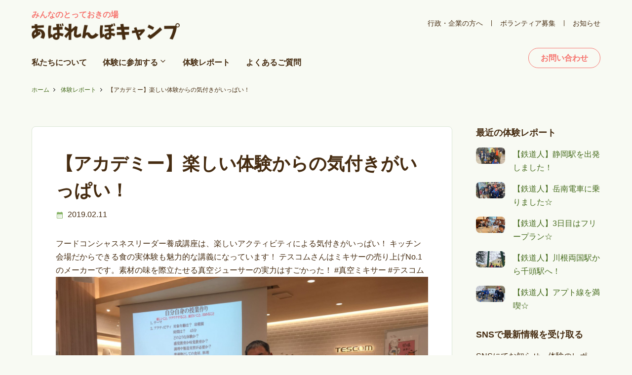

--- FILE ---
content_type: text/html; charset=UTF-8
request_url: https://www.abarenbo-camp.com/%E3%80%90%E3%82%A2%E3%82%AB%E3%83%87%E3%83%9F%E3%83%BC%E3%80%91%E6%A5%BD%E3%81%97%E3%81%84%E4%BD%93%E9%A8%93%E3%81%8B%E3%82%89%E3%81%AE%E6%B0%97%E4%BB%98%E3%81%8D%E3%81%8C%E3%81%84%E3%81%A3%E3%81%B1/
body_size: 11022
content:
<!DOCTYPE html>
<html lang="ja">
<head>
  <meta charset="UTF-8">
 <title>【アカデミー】楽しい体験からの気付きがいっぱい！ | あばれんぼキャンプ　子どものアウトドア・自然体験</title>
  <meta name="viewport" content="width=device-width, initial-scale=1.0">
  <meta name="format-detection" content="telephone=no">
<link rel="stylesheet" type="text/css" media="all" href="https://www.abarenbo-camp.com/wordpress/wp-content/themes/abarenbo-camp/style.css" />
<!-- WordPressのjQueryを読み込ませない -->
<!-- Google tag (gtag.js) --> <script async src="https://www.googletagmanager.com/gtag/js?id=AW-1005049343"></script> <script> window.dataLayer = window.dataLayer || []; function gtag(){dataLayer.push(arguments);} gtag('js', new Date()); gtag('config', 'AW-1005049343'); </script>
<!-- Event snippet for メール申込送信完了 conversion page -->
<script>
if(window.location.href.includes('abarenbo-camp.com/thankyou-contact/')){
gtag('event', 'conversion', {'send_to': 'AW-1005049343/OXcmCMLhjKQaEP-rn98D'});
}
</script>	
<meta name='robots' content='index, follow, max-image-preview:large, max-snippet:-1, max-video-preview:-1' />

	<!-- This site is optimized with the Yoast SEO plugin v25.8 - https://yoast.com/wordpress/plugins/seo/ -->
	<link rel="canonical" href="https://www.abarenbo-camp.com/【アカデミー】楽しい体験からの気付きがいっぱ/" />
	<meta property="og:locale" content="ja_JP" />
	<meta property="og:type" content="article" />
	<meta property="og:title" content="【アカデミー】楽しい体験からの気付きがいっぱい！ | あばれんぼキャンプ　子どものアウトドア・自然体験" />
	<meta property="og:description" content="フードコンシャスネスリーダー養成講座は、楽しいアクティビティによる気付きがいっぱい！ キッチン会場だからできる食の実体験も魅力的な講義になっています！ テスコムさんはミキサーの売り上げNo.1のメーカーです。素材の味を際 [&hellip;]" />
	<meta property="og:url" content="https://www.abarenbo-camp.com/【アカデミー】楽しい体験からの気付きがいっぱ/" />
	<meta property="og:site_name" content="あばれんぼキャンプ　子どものアウトドア・自然体験" />
	<meta property="article:published_time" content="2019-02-11T06:34:09+00:00" />
	<meta property="og:image" content="https://www.abarenbo-camp.com/wordpress/wp-content/uploads/img_2700-1.jpg" />
	<meta name="author" content="abarenbo-camp" />
	<meta name="twitter:card" content="summary_large_image" />
	<meta name="twitter:label1" content="執筆者" />
	<meta name="twitter:data1" content="abarenbo-camp" />
	<script type="application/ld+json" class="yoast-schema-graph">{"@context":"https://schema.org","@graph":[{"@type":"Article","@id":"https://www.abarenbo-camp.com/%e3%80%90%e3%82%a2%e3%82%ab%e3%83%87%e3%83%9f%e3%83%bc%e3%80%91%e6%a5%bd%e3%81%97%e3%81%84%e4%bd%93%e9%a8%93%e3%81%8b%e3%82%89%e3%81%ae%e6%b0%97%e4%bb%98%e3%81%8d%e3%81%8c%e3%81%84%e3%81%a3%e3%81%b1/#article","isPartOf":{"@id":"https://www.abarenbo-camp.com/%e3%80%90%e3%82%a2%e3%82%ab%e3%83%87%e3%83%9f%e3%83%bc%e3%80%91%e6%a5%bd%e3%81%97%e3%81%84%e4%bd%93%e9%a8%93%e3%81%8b%e3%82%89%e3%81%ae%e6%b0%97%e4%bb%98%e3%81%8d%e3%81%8c%e3%81%84%e3%81%a3%e3%81%b1/"},"author":{"name":"abarenbo-camp","@id":"https://www.abarenbo-camp.com/#/schema/person/ffb0444f785ebec629cac449f31c17a3"},"headline":"【アカデミー】楽しい体験からの気付きがいっぱい！","datePublished":"2019-02-11T06:34:09+00:00","mainEntityOfPage":{"@id":"https://www.abarenbo-camp.com/%e3%80%90%e3%82%a2%e3%82%ab%e3%83%87%e3%83%9f%e3%83%bc%e3%80%91%e6%a5%bd%e3%81%97%e3%81%84%e4%bd%93%e9%a8%93%e3%81%8b%e3%82%89%e3%81%ae%e6%b0%97%e4%bb%98%e3%81%8d%e3%81%8c%e3%81%84%e3%81%a3%e3%81%b1/"},"wordCount":1,"publisher":{"@id":"https://www.abarenbo-camp.com/#organization"},"image":{"@id":"https://www.abarenbo-camp.com/%e3%80%90%e3%82%a2%e3%82%ab%e3%83%87%e3%83%9f%e3%83%bc%e3%80%91%e6%a5%bd%e3%81%97%e3%81%84%e4%bd%93%e9%a8%93%e3%81%8b%e3%82%89%e3%81%ae%e6%b0%97%e4%bb%98%e3%81%8d%e3%81%8c%e3%81%84%e3%81%a3%e3%81%b1/#primaryimage"},"thumbnailUrl":"https://www.abarenbo-camp.com/wordpress/wp-content/uploads/img_2700-1.jpg","articleSection":["お知らせ"],"inLanguage":"ja"},{"@type":"WebPage","@id":"https://www.abarenbo-camp.com/%e3%80%90%e3%82%a2%e3%82%ab%e3%83%87%e3%83%9f%e3%83%bc%e3%80%91%e6%a5%bd%e3%81%97%e3%81%84%e4%bd%93%e9%a8%93%e3%81%8b%e3%82%89%e3%81%ae%e6%b0%97%e4%bb%98%e3%81%8d%e3%81%8c%e3%81%84%e3%81%a3%e3%81%b1/","url":"https://www.abarenbo-camp.com/%e3%80%90%e3%82%a2%e3%82%ab%e3%83%87%e3%83%9f%e3%83%bc%e3%80%91%e6%a5%bd%e3%81%97%e3%81%84%e4%bd%93%e9%a8%93%e3%81%8b%e3%82%89%e3%81%ae%e6%b0%97%e4%bb%98%e3%81%8d%e3%81%8c%e3%81%84%e3%81%a3%e3%81%b1/","name":"【アカデミー】楽しい体験からの気付きがいっぱい！ | あばれんぼキャンプ　子どものアウトドア・自然体験","isPartOf":{"@id":"https://www.abarenbo-camp.com/#website"},"primaryImageOfPage":{"@id":"https://www.abarenbo-camp.com/%e3%80%90%e3%82%a2%e3%82%ab%e3%83%87%e3%83%9f%e3%83%bc%e3%80%91%e6%a5%bd%e3%81%97%e3%81%84%e4%bd%93%e9%a8%93%e3%81%8b%e3%82%89%e3%81%ae%e6%b0%97%e4%bb%98%e3%81%8d%e3%81%8c%e3%81%84%e3%81%a3%e3%81%b1/#primaryimage"},"image":{"@id":"https://www.abarenbo-camp.com/%e3%80%90%e3%82%a2%e3%82%ab%e3%83%87%e3%83%9f%e3%83%bc%e3%80%91%e6%a5%bd%e3%81%97%e3%81%84%e4%bd%93%e9%a8%93%e3%81%8b%e3%82%89%e3%81%ae%e6%b0%97%e4%bb%98%e3%81%8d%e3%81%8c%e3%81%84%e3%81%a3%e3%81%b1/#primaryimage"},"thumbnailUrl":"https://www.abarenbo-camp.com/wordpress/wp-content/uploads/img_2700-1.jpg","datePublished":"2019-02-11T06:34:09+00:00","breadcrumb":{"@id":"https://www.abarenbo-camp.com/%e3%80%90%e3%82%a2%e3%82%ab%e3%83%87%e3%83%9f%e3%83%bc%e3%80%91%e6%a5%bd%e3%81%97%e3%81%84%e4%bd%93%e9%a8%93%e3%81%8b%e3%82%89%e3%81%ae%e6%b0%97%e4%bb%98%e3%81%8d%e3%81%8c%e3%81%84%e3%81%a3%e3%81%b1/#breadcrumb"},"inLanguage":"ja","potentialAction":[{"@type":"ReadAction","target":["https://www.abarenbo-camp.com/%e3%80%90%e3%82%a2%e3%82%ab%e3%83%87%e3%83%9f%e3%83%bc%e3%80%91%e6%a5%bd%e3%81%97%e3%81%84%e4%bd%93%e9%a8%93%e3%81%8b%e3%82%89%e3%81%ae%e6%b0%97%e4%bb%98%e3%81%8d%e3%81%8c%e3%81%84%e3%81%a3%e3%81%b1/"]}]},{"@type":"ImageObject","inLanguage":"ja","@id":"https://www.abarenbo-camp.com/%e3%80%90%e3%82%a2%e3%82%ab%e3%83%87%e3%83%9f%e3%83%bc%e3%80%91%e6%a5%bd%e3%81%97%e3%81%84%e4%bd%93%e9%a8%93%e3%81%8b%e3%82%89%e3%81%ae%e6%b0%97%e4%bb%98%e3%81%8d%e3%81%8c%e3%81%84%e3%81%a3%e3%81%b1/#primaryimage","url":"https://www.abarenbo-camp.com/wordpress/wp-content/uploads/img_2700-1.jpg","contentUrl":"https://www.abarenbo-camp.com/wordpress/wp-content/uploads/img_2700-1.jpg","width":2048,"height":1536},{"@type":"BreadcrumbList","@id":"https://www.abarenbo-camp.com/%e3%80%90%e3%82%a2%e3%82%ab%e3%83%87%e3%83%9f%e3%83%bc%e3%80%91%e6%a5%bd%e3%81%97%e3%81%84%e4%bd%93%e9%a8%93%e3%81%8b%e3%82%89%e3%81%ae%e6%b0%97%e4%bb%98%e3%81%8d%e3%81%8c%e3%81%84%e3%81%a3%e3%81%b1/#breadcrumb","itemListElement":[{"@type":"ListItem","position":1,"name":"ホーム","item":"https://www.abarenbo-camp.com/"},{"@type":"ListItem","position":2,"name":"体験レポート","item":"https://www.abarenbo-camp.com/report/"},{"@type":"ListItem","position":3,"name":"【アカデミー】楽しい体験からの気付きがいっぱい！"}]},{"@type":"WebSite","@id":"https://www.abarenbo-camp.com/#website","url":"https://www.abarenbo-camp.com/","name":"あばれんぼキャンプ　子どものアウトドア・自然体験","description":"子どものアウトドア・自然体験","publisher":{"@id":"https://www.abarenbo-camp.com/#organization"},"potentialAction":[{"@type":"SearchAction","target":{"@type":"EntryPoint","urlTemplate":"https://www.abarenbo-camp.com/?s={search_term_string}"},"query-input":{"@type":"PropertyValueSpecification","valueRequired":true,"valueName":"search_term_string"}}],"inLanguage":"ja"},{"@type":"Organization","@id":"https://www.abarenbo-camp.com/#organization","name":"あばれんぼキャンプ","url":"https://www.abarenbo-camp.com/","logo":{"@type":"ImageObject","inLanguage":"ja","@id":"https://www.abarenbo-camp.com/#/schema/logo/image/","url":"https://www.abarenbo-camp.com/wordpress/wp-content/uploads/logo.png","contentUrl":"https://www.abarenbo-camp.com/wordpress/wp-content/uploads/logo.png","width":670,"height":76,"caption":"あばれんぼキャンプ"},"image":{"@id":"https://www.abarenbo-camp.com/#/schema/logo/image/"}},{"@type":"Person","@id":"https://www.abarenbo-camp.com/#/schema/person/ffb0444f785ebec629cac449f31c17a3","name":"abarenbo-camp","image":{"@type":"ImageObject","inLanguage":"ja","@id":"https://www.abarenbo-camp.com/#/schema/person/image/","url":"https://secure.gravatar.com/avatar/8d2b741cb6bc474d885add7569911fe089e34501f2271cde76ef1ad968f7e6fb?s=96&d=mm&r=g","contentUrl":"https://secure.gravatar.com/avatar/8d2b741cb6bc474d885add7569911fe089e34501f2271cde76ef1ad968f7e6fb?s=96&d=mm&r=g","caption":"abarenbo-camp"}}]}</script>
	<!-- / Yoast SEO plugin. -->


<link rel='dns-prefetch' href='//www.googletagmanager.com' />
<link rel="alternate" type="application/rss+xml" title="あばれんぼキャンプ　子どものアウトドア・自然体験 &raquo; 【アカデミー】楽しい体験からの気付きがいっぱい！ のコメントのフィード" href="https://www.abarenbo-camp.com/%e3%80%90%e3%82%a2%e3%82%ab%e3%83%87%e3%83%9f%e3%83%bc%e3%80%91%e6%a5%bd%e3%81%97%e3%81%84%e4%bd%93%e9%a8%93%e3%81%8b%e3%82%89%e3%81%ae%e6%b0%97%e4%bb%98%e3%81%8d%e3%81%8c%e3%81%84%e3%81%a3%e3%81%b1/feed/" />
<link rel="alternate" title="oEmbed (JSON)" type="application/json+oembed" href="https://www.abarenbo-camp.com/wp-json/oembed/1.0/embed?url=https%3A%2F%2Fwww.abarenbo-camp.com%2F%25e3%2580%2590%25e3%2582%25a2%25e3%2582%25ab%25e3%2583%2587%25e3%2583%259f%25e3%2583%25bc%25e3%2580%2591%25e6%25a5%25bd%25e3%2581%2597%25e3%2581%2584%25e4%25bd%2593%25e9%25a8%2593%25e3%2581%258b%25e3%2582%2589%25e3%2581%25ae%25e6%25b0%2597%25e4%25bb%2598%25e3%2581%258d%25e3%2581%258c%25e3%2581%2584%25e3%2581%25a3%25e3%2581%25b1%2F" />
<link rel="alternate" title="oEmbed (XML)" type="text/xml+oembed" href="https://www.abarenbo-camp.com/wp-json/oembed/1.0/embed?url=https%3A%2F%2Fwww.abarenbo-camp.com%2F%25e3%2580%2590%25e3%2582%25a2%25e3%2582%25ab%25e3%2583%2587%25e3%2583%259f%25e3%2583%25bc%25e3%2580%2591%25e6%25a5%25bd%25e3%2581%2597%25e3%2581%2584%25e4%25bd%2593%25e9%25a8%2593%25e3%2581%258b%25e3%2582%2589%25e3%2581%25ae%25e6%25b0%2597%25e4%25bb%2598%25e3%2581%258d%25e3%2581%258c%25e3%2581%2584%25e3%2581%25a3%25e3%2581%25b1%2F&#038;format=xml" />
<style id='wp-img-auto-sizes-contain-inline-css' type='text/css'>
img:is([sizes=auto i],[sizes^="auto," i]){contain-intrinsic-size:3000px 1500px}
/*# sourceURL=wp-img-auto-sizes-contain-inline-css */
</style>
<style id='wp-emoji-styles-inline-css' type='text/css'>

	img.wp-smiley, img.emoji {
		display: inline !important;
		border: none !important;
		box-shadow: none !important;
		height: 1em !important;
		width: 1em !important;
		margin: 0 0.07em !important;
		vertical-align: -0.1em !important;
		background: none !important;
		padding: 0 !important;
	}
/*# sourceURL=wp-emoji-styles-inline-css */
</style>
<style id='wp-block-library-inline-css' type='text/css'>
:root{--wp-block-synced-color:#7a00df;--wp-block-synced-color--rgb:122,0,223;--wp-bound-block-color:var(--wp-block-synced-color);--wp-editor-canvas-background:#ddd;--wp-admin-theme-color:#007cba;--wp-admin-theme-color--rgb:0,124,186;--wp-admin-theme-color-darker-10:#006ba1;--wp-admin-theme-color-darker-10--rgb:0,107,160.5;--wp-admin-theme-color-darker-20:#005a87;--wp-admin-theme-color-darker-20--rgb:0,90,135;--wp-admin-border-width-focus:2px}@media (min-resolution:192dpi){:root{--wp-admin-border-width-focus:1.5px}}.wp-element-button{cursor:pointer}:root .has-very-light-gray-background-color{background-color:#eee}:root .has-very-dark-gray-background-color{background-color:#313131}:root .has-very-light-gray-color{color:#eee}:root .has-very-dark-gray-color{color:#313131}:root .has-vivid-green-cyan-to-vivid-cyan-blue-gradient-background{background:linear-gradient(135deg,#00d084,#0693e3)}:root .has-purple-crush-gradient-background{background:linear-gradient(135deg,#34e2e4,#4721fb 50%,#ab1dfe)}:root .has-hazy-dawn-gradient-background{background:linear-gradient(135deg,#faaca8,#dad0ec)}:root .has-subdued-olive-gradient-background{background:linear-gradient(135deg,#fafae1,#67a671)}:root .has-atomic-cream-gradient-background{background:linear-gradient(135deg,#fdd79a,#004a59)}:root .has-nightshade-gradient-background{background:linear-gradient(135deg,#330968,#31cdcf)}:root .has-midnight-gradient-background{background:linear-gradient(135deg,#020381,#2874fc)}:root{--wp--preset--font-size--normal:16px;--wp--preset--font-size--huge:42px}.has-regular-font-size{font-size:1em}.has-larger-font-size{font-size:2.625em}.has-normal-font-size{font-size:var(--wp--preset--font-size--normal)}.has-huge-font-size{font-size:var(--wp--preset--font-size--huge)}.has-text-align-center{text-align:center}.has-text-align-left{text-align:left}.has-text-align-right{text-align:right}.has-fit-text{white-space:nowrap!important}#end-resizable-editor-section{display:none}.aligncenter{clear:both}.items-justified-left{justify-content:flex-start}.items-justified-center{justify-content:center}.items-justified-right{justify-content:flex-end}.items-justified-space-between{justify-content:space-between}.screen-reader-text{border:0;clip-path:inset(50%);height:1px;margin:-1px;overflow:hidden;padding:0;position:absolute;width:1px;word-wrap:normal!important}.screen-reader-text:focus{background-color:#ddd;clip-path:none;color:#444;display:block;font-size:1em;height:auto;left:5px;line-height:normal;padding:15px 23px 14px;text-decoration:none;top:5px;width:auto;z-index:100000}html :where(.has-border-color){border-style:solid}html :where([style*=border-top-color]){border-top-style:solid}html :where([style*=border-right-color]){border-right-style:solid}html :where([style*=border-bottom-color]){border-bottom-style:solid}html :where([style*=border-left-color]){border-left-style:solid}html :where([style*=border-width]){border-style:solid}html :where([style*=border-top-width]){border-top-style:solid}html :where([style*=border-right-width]){border-right-style:solid}html :where([style*=border-bottom-width]){border-bottom-style:solid}html :where([style*=border-left-width]){border-left-style:solid}html :where(img[class*=wp-image-]){height:auto;max-width:100%}:where(figure){margin:0 0 1em}html :where(.is-position-sticky){--wp-admin--admin-bar--position-offset:var(--wp-admin--admin-bar--height,0px)}@media screen and (max-width:600px){html :where(.is-position-sticky){--wp-admin--admin-bar--position-offset:0px}}

/*# sourceURL=wp-block-library-inline-css */
</style><style id='global-styles-inline-css' type='text/css'>
:root{--wp--preset--aspect-ratio--square: 1;--wp--preset--aspect-ratio--4-3: 4/3;--wp--preset--aspect-ratio--3-4: 3/4;--wp--preset--aspect-ratio--3-2: 3/2;--wp--preset--aspect-ratio--2-3: 2/3;--wp--preset--aspect-ratio--16-9: 16/9;--wp--preset--aspect-ratio--9-16: 9/16;--wp--preset--color--black: #000000;--wp--preset--color--cyan-bluish-gray: #abb8c3;--wp--preset--color--white: #ffffff;--wp--preset--color--pale-pink: #f78da7;--wp--preset--color--vivid-red: #cf2e2e;--wp--preset--color--luminous-vivid-orange: #ff6900;--wp--preset--color--luminous-vivid-amber: #fcb900;--wp--preset--color--light-green-cyan: #7bdcb5;--wp--preset--color--vivid-green-cyan: #00d084;--wp--preset--color--pale-cyan-blue: #8ed1fc;--wp--preset--color--vivid-cyan-blue: #0693e3;--wp--preset--color--vivid-purple: #9b51e0;--wp--preset--gradient--vivid-cyan-blue-to-vivid-purple: linear-gradient(135deg,rgb(6,147,227) 0%,rgb(155,81,224) 100%);--wp--preset--gradient--light-green-cyan-to-vivid-green-cyan: linear-gradient(135deg,rgb(122,220,180) 0%,rgb(0,208,130) 100%);--wp--preset--gradient--luminous-vivid-amber-to-luminous-vivid-orange: linear-gradient(135deg,rgb(252,185,0) 0%,rgb(255,105,0) 100%);--wp--preset--gradient--luminous-vivid-orange-to-vivid-red: linear-gradient(135deg,rgb(255,105,0) 0%,rgb(207,46,46) 100%);--wp--preset--gradient--very-light-gray-to-cyan-bluish-gray: linear-gradient(135deg,rgb(238,238,238) 0%,rgb(169,184,195) 100%);--wp--preset--gradient--cool-to-warm-spectrum: linear-gradient(135deg,rgb(74,234,220) 0%,rgb(151,120,209) 20%,rgb(207,42,186) 40%,rgb(238,44,130) 60%,rgb(251,105,98) 80%,rgb(254,248,76) 100%);--wp--preset--gradient--blush-light-purple: linear-gradient(135deg,rgb(255,206,236) 0%,rgb(152,150,240) 100%);--wp--preset--gradient--blush-bordeaux: linear-gradient(135deg,rgb(254,205,165) 0%,rgb(254,45,45) 50%,rgb(107,0,62) 100%);--wp--preset--gradient--luminous-dusk: linear-gradient(135deg,rgb(255,203,112) 0%,rgb(199,81,192) 50%,rgb(65,88,208) 100%);--wp--preset--gradient--pale-ocean: linear-gradient(135deg,rgb(255,245,203) 0%,rgb(182,227,212) 50%,rgb(51,167,181) 100%);--wp--preset--gradient--electric-grass: linear-gradient(135deg,rgb(202,248,128) 0%,rgb(113,206,126) 100%);--wp--preset--gradient--midnight: linear-gradient(135deg,rgb(2,3,129) 0%,rgb(40,116,252) 100%);--wp--preset--font-size--small: 13px;--wp--preset--font-size--medium: 20px;--wp--preset--font-size--large: 36px;--wp--preset--font-size--x-large: 42px;--wp--preset--spacing--20: 0.44rem;--wp--preset--spacing--30: 0.67rem;--wp--preset--spacing--40: 1rem;--wp--preset--spacing--50: 1.5rem;--wp--preset--spacing--60: 2.25rem;--wp--preset--spacing--70: 3.38rem;--wp--preset--spacing--80: 5.06rem;--wp--preset--shadow--natural: 6px 6px 9px rgba(0, 0, 0, 0.2);--wp--preset--shadow--deep: 12px 12px 50px rgba(0, 0, 0, 0.4);--wp--preset--shadow--sharp: 6px 6px 0px rgba(0, 0, 0, 0.2);--wp--preset--shadow--outlined: 6px 6px 0px -3px rgb(255, 255, 255), 6px 6px rgb(0, 0, 0);--wp--preset--shadow--crisp: 6px 6px 0px rgb(0, 0, 0);}:where(.is-layout-flex){gap: 0.5em;}:where(.is-layout-grid){gap: 0.5em;}body .is-layout-flex{display: flex;}.is-layout-flex{flex-wrap: wrap;align-items: center;}.is-layout-flex > :is(*, div){margin: 0;}body .is-layout-grid{display: grid;}.is-layout-grid > :is(*, div){margin: 0;}:where(.wp-block-columns.is-layout-flex){gap: 2em;}:where(.wp-block-columns.is-layout-grid){gap: 2em;}:where(.wp-block-post-template.is-layout-flex){gap: 1.25em;}:where(.wp-block-post-template.is-layout-grid){gap: 1.25em;}.has-black-color{color: var(--wp--preset--color--black) !important;}.has-cyan-bluish-gray-color{color: var(--wp--preset--color--cyan-bluish-gray) !important;}.has-white-color{color: var(--wp--preset--color--white) !important;}.has-pale-pink-color{color: var(--wp--preset--color--pale-pink) !important;}.has-vivid-red-color{color: var(--wp--preset--color--vivid-red) !important;}.has-luminous-vivid-orange-color{color: var(--wp--preset--color--luminous-vivid-orange) !important;}.has-luminous-vivid-amber-color{color: var(--wp--preset--color--luminous-vivid-amber) !important;}.has-light-green-cyan-color{color: var(--wp--preset--color--light-green-cyan) !important;}.has-vivid-green-cyan-color{color: var(--wp--preset--color--vivid-green-cyan) !important;}.has-pale-cyan-blue-color{color: var(--wp--preset--color--pale-cyan-blue) !important;}.has-vivid-cyan-blue-color{color: var(--wp--preset--color--vivid-cyan-blue) !important;}.has-vivid-purple-color{color: var(--wp--preset--color--vivid-purple) !important;}.has-black-background-color{background-color: var(--wp--preset--color--black) !important;}.has-cyan-bluish-gray-background-color{background-color: var(--wp--preset--color--cyan-bluish-gray) !important;}.has-white-background-color{background-color: var(--wp--preset--color--white) !important;}.has-pale-pink-background-color{background-color: var(--wp--preset--color--pale-pink) !important;}.has-vivid-red-background-color{background-color: var(--wp--preset--color--vivid-red) !important;}.has-luminous-vivid-orange-background-color{background-color: var(--wp--preset--color--luminous-vivid-orange) !important;}.has-luminous-vivid-amber-background-color{background-color: var(--wp--preset--color--luminous-vivid-amber) !important;}.has-light-green-cyan-background-color{background-color: var(--wp--preset--color--light-green-cyan) !important;}.has-vivid-green-cyan-background-color{background-color: var(--wp--preset--color--vivid-green-cyan) !important;}.has-pale-cyan-blue-background-color{background-color: var(--wp--preset--color--pale-cyan-blue) !important;}.has-vivid-cyan-blue-background-color{background-color: var(--wp--preset--color--vivid-cyan-blue) !important;}.has-vivid-purple-background-color{background-color: var(--wp--preset--color--vivid-purple) !important;}.has-black-border-color{border-color: var(--wp--preset--color--black) !important;}.has-cyan-bluish-gray-border-color{border-color: var(--wp--preset--color--cyan-bluish-gray) !important;}.has-white-border-color{border-color: var(--wp--preset--color--white) !important;}.has-pale-pink-border-color{border-color: var(--wp--preset--color--pale-pink) !important;}.has-vivid-red-border-color{border-color: var(--wp--preset--color--vivid-red) !important;}.has-luminous-vivid-orange-border-color{border-color: var(--wp--preset--color--luminous-vivid-orange) !important;}.has-luminous-vivid-amber-border-color{border-color: var(--wp--preset--color--luminous-vivid-amber) !important;}.has-light-green-cyan-border-color{border-color: var(--wp--preset--color--light-green-cyan) !important;}.has-vivid-green-cyan-border-color{border-color: var(--wp--preset--color--vivid-green-cyan) !important;}.has-pale-cyan-blue-border-color{border-color: var(--wp--preset--color--pale-cyan-blue) !important;}.has-vivid-cyan-blue-border-color{border-color: var(--wp--preset--color--vivid-cyan-blue) !important;}.has-vivid-purple-border-color{border-color: var(--wp--preset--color--vivid-purple) !important;}.has-vivid-cyan-blue-to-vivid-purple-gradient-background{background: var(--wp--preset--gradient--vivid-cyan-blue-to-vivid-purple) !important;}.has-light-green-cyan-to-vivid-green-cyan-gradient-background{background: var(--wp--preset--gradient--light-green-cyan-to-vivid-green-cyan) !important;}.has-luminous-vivid-amber-to-luminous-vivid-orange-gradient-background{background: var(--wp--preset--gradient--luminous-vivid-amber-to-luminous-vivid-orange) !important;}.has-luminous-vivid-orange-to-vivid-red-gradient-background{background: var(--wp--preset--gradient--luminous-vivid-orange-to-vivid-red) !important;}.has-very-light-gray-to-cyan-bluish-gray-gradient-background{background: var(--wp--preset--gradient--very-light-gray-to-cyan-bluish-gray) !important;}.has-cool-to-warm-spectrum-gradient-background{background: var(--wp--preset--gradient--cool-to-warm-spectrum) !important;}.has-blush-light-purple-gradient-background{background: var(--wp--preset--gradient--blush-light-purple) !important;}.has-blush-bordeaux-gradient-background{background: var(--wp--preset--gradient--blush-bordeaux) !important;}.has-luminous-dusk-gradient-background{background: var(--wp--preset--gradient--luminous-dusk) !important;}.has-pale-ocean-gradient-background{background: var(--wp--preset--gradient--pale-ocean) !important;}.has-electric-grass-gradient-background{background: var(--wp--preset--gradient--electric-grass) !important;}.has-midnight-gradient-background{background: var(--wp--preset--gradient--midnight) !important;}.has-small-font-size{font-size: var(--wp--preset--font-size--small) !important;}.has-medium-font-size{font-size: var(--wp--preset--font-size--medium) !important;}.has-large-font-size{font-size: var(--wp--preset--font-size--large) !important;}.has-x-large-font-size{font-size: var(--wp--preset--font-size--x-large) !important;}
/*# sourceURL=global-styles-inline-css */
</style>

<style id='classic-theme-styles-inline-css' type='text/css'>
/*! This file is auto-generated */
.wp-block-button__link{color:#fff;background-color:#32373c;border-radius:9999px;box-shadow:none;text-decoration:none;padding:calc(.667em + 2px) calc(1.333em + 2px);font-size:1.125em}.wp-block-file__button{background:#32373c;color:#fff;text-decoration:none}
/*# sourceURL=/wp-includes/css/classic-themes.min.css */
</style>
<link rel='stylesheet' id='contact-form-7-css' href='https://www.abarenbo-camp.com/wordpress/wp-content/plugins/contact-form-7/includes/css/styles.css?ver=6.1.1' type='text/css' media='all' />
<link rel="https://api.w.org/" href="https://www.abarenbo-camp.com/wp-json/" /><link rel="alternate" title="JSON" type="application/json" href="https://www.abarenbo-camp.com/wp-json/wp/v2/posts/19036" /><link rel="EditURI" type="application/rsd+xml" title="RSD" href="https://www.abarenbo-camp.com/wordpress/xmlrpc.php?rsd" />
<meta name="generator" content="WordPress 6.9" />
<link rel='shortlink' href='https://www.abarenbo-camp.com/?p=19036' />
<meta name="generator" content="Site Kit by Google 1.170.0" />
<!-- Google タグ マネージャー スニペット (Site Kit が追加) -->
<script type="text/javascript">
/* <![CDATA[ */

			( function( w, d, s, l, i ) {
				w[l] = w[l] || [];
				w[l].push( {'gtm.start': new Date().getTime(), event: 'gtm.js'} );
				var f = d.getElementsByTagName( s )[0],
					j = d.createElement( s ), dl = l != 'dataLayer' ? '&l=' + l : '';
				j.async = true;
				j.src = 'https://www.googletagmanager.com/gtm.js?id=' + i + dl;
				f.parentNode.insertBefore( j, f );
			} )( window, document, 'script', 'dataLayer', 'GTM-M3324592' );
			
/* ]]> */
</script>

<!-- (ここまで) Google タグ マネージャー スニペット (Site Kit が追加) -->
<link rel="icon" href="https://www.abarenbo-camp.com/wordpress/wp-content/uploads/icon-240x240.png" sizes="32x32" />
<link rel="icon" href="https://www.abarenbo-camp.com/wordpress/wp-content/uploads/icon-240x240.png" sizes="192x192" />
<link rel="apple-touch-icon" href="https://www.abarenbo-camp.com/wordpress/wp-content/uploads/icon-240x240.png" />
<meta name="msapplication-TileImage" content="https://www.abarenbo-camp.com/wordpress/wp-content/uploads/icon.png" />
	</head>

<body class="wp-singular post-template-default single single-post postid-19036 single-format-standard wp-theme-abarenbo-camp">

<header class="site-header">
	<div class="site-header__brand">
		<a href="https://www.abarenbo-camp.com">
			<p>みんなのとっておきの場</p>
		<img src="https://www.abarenbo-camp.com/wordpress/wp-content/themes/abarenbo-camp/images/logo.png" alt="あばれんぼキャンプ" width="670" height="76"></a>
	</div>

<nav class="site-header__nav">
	<ul id="menu-global" class="global"><li id="menu-item-33871" class="menu-item menu-item-type-post_type menu-item-object-page menu-item-33871"><a href="https://www.abarenbo-camp.com/profile/">私たち<br class="sp-only">について</a></li>
<li id="menu-item-14" class="has-child menu-item menu-item-type-custom menu-item-object-custom menu-item-has-children menu-item-14"><a href="#">体験に<br class="sp-only">参加する</a>
<ul class="sub-menu">
	<li id="menu-item-17" class="menu-item menu-item-type-custom menu-item-object-custom menu-item-17"><a href="https://www.abarenbo-camp.com/programms-status/accepting/">募集中の体験</a></li>
	<li id="menu-item-80" class="menu-item menu-item-type-custom menu-item-object-custom menu-item-80"><a href="https://www.abarenbo-camp.com/programms-category/camp/">世界を広げる「キャンプ」</a></li>
	<li id="menu-item-81" class="menu-item menu-item-type-custom menu-item-object-custom menu-item-81"><a href="https://www.abarenbo-camp.com/programms-category/project/">社会を変える「プロジェクト」</a></li>
</ul>
</li>
<li id="menu-item-15" class="menu-item menu-item-type-post_type menu-item-object-page current_page_parent menu-item-15"><a href="https://www.abarenbo-camp.com/report/">体験<br class="sp-only">レポート</a></li>
<li id="menu-item-108" class="menu-item menu-item-type-post_type menu-item-object-page menu-item-108"><a href="https://www.abarenbo-camp.com/faq/">よくある<br class="sp-only">ご質問</a></li>
</ul>	<div class="site-header__nav__sub">
		<div class="menu"><div class="openbtn"><span></span><span></span><span></span></div></div>
	<ul class="site-header__nav__sub__menu">
		<li><a href="https://www.abarenbo-camp.com/client/">行政・企業の方へ</a></li>
		<li><a href="https://www.abarenbo-camp.com/volunteer/">ボランティア募集</a></li>
		<li><a href="https://www.abarenbo-camp.com/info/">お知らせ</a></li>
	</ul>
	</div>
	<ul class="site-header__nav__contact">
		<li><a href="https://www.abarenbo-camp.com/contact/" class="button button--secondary">お問い合わせ</a></li>
<!--		<li><a href="#" class="button button--primary">体験申し込み</a></li>-->
	</ul>
</nav>
</header>


<p id="breadcrumbs"><span><span><a href="https://www.abarenbo-camp.com/">ホーム</a></span>  <span><a href="https://www.abarenbo-camp.com/report/">体験レポート</a></span>  <span class="breadcrumb_last" aria-current="page">【アカデミー】楽しい体験からの気付きがいっぱい！</span></span></p><section class="page-section">

<div class="inner parent single">
	<div class="span-9 single__main white-box">

<header class="single__header">

<h1>【アカデミー】楽しい体験からの気付きがいっぱい！</h1>
<div class="single__header__meta">
<time datetime="2019-02-11">2019.02.11</time>
</div>

</header>



<div class="single__contents">
		フードコンシャスネスリーダー養成講座は、楽しいアクティビティによる気付きがいっぱい！ キッチン会場だからできる食の実体験も魅力的な講義になっています！ テスコムさんはミキサーの売り上げNo.1のメーカーです。素材の味を際立たせる真空ジューサーの実力はすごかった！

#真空ミキサー #テスコム

<img fetchpriority="high" decoding="async" src="https://www.abarenbo-camp.com/wordpress/wp-content/uploads/img_2700-1.jpg" class="size-full wp-image-19033" width="2048" height="1536" srcset="https://www.abarenbo-camp.com/wordpress/wp-content/uploads/img_2700-1.jpg 2048w, https://www.abarenbo-camp.com/wordpress/wp-content/uploads/img_2700-1-640x480.jpg 640w, https://www.abarenbo-camp.com/wordpress/wp-content/uploads/img_2700-1-1024x768.jpg 1024w, https://www.abarenbo-camp.com/wordpress/wp-content/uploads/img_2700-1-768x576.jpg 768w, https://www.abarenbo-camp.com/wordpress/wp-content/uploads/img_2700-1-1536x1152.jpg 1536w" sizes="(max-width: 2048px) 100vw, 2048px" /><img decoding="async" src="https://www.abarenbo-camp.com/wordpress/wp-content/uploads/img_2696.jpg" class="size-full wp-image-19034" width="2048" height="1536" srcset="https://www.abarenbo-camp.com/wordpress/wp-content/uploads/img_2696.jpg 2048w, https://www.abarenbo-camp.com/wordpress/wp-content/uploads/img_2696-640x480.jpg 640w, https://www.abarenbo-camp.com/wordpress/wp-content/uploads/img_2696-1024x768.jpg 1024w, https://www.abarenbo-camp.com/wordpress/wp-content/uploads/img_2696-768x576.jpg 768w, https://www.abarenbo-camp.com/wordpress/wp-content/uploads/img_2696-1536x1152.jpg 1536w" sizes="(max-width: 2048px) 100vw, 2048px" /><img decoding="async" src="https://www.abarenbo-camp.com/wordpress/wp-content/uploads/img_2692-1.jpg" class="size-full wp-image-19035" width="2048" height="1536" srcset="https://www.abarenbo-camp.com/wordpress/wp-content/uploads/img_2692-1.jpg 2048w, https://www.abarenbo-camp.com/wordpress/wp-content/uploads/img_2692-1-640x480.jpg 640w, https://www.abarenbo-camp.com/wordpress/wp-content/uploads/img_2692-1-1024x768.jpg 1024w, https://www.abarenbo-camp.com/wordpress/wp-content/uploads/img_2692-1-768x576.jpg 768w, https://www.abarenbo-camp.com/wordpress/wp-content/uploads/img_2692-1-1536x1152.jpg 1536w" sizes="(max-width: 2048px) 100vw, 2048px" /></div>

	</div>
	<div class="span-3 single__sidebar">

	<aside class="margin">
	<h3 class="no-margin-top">最近の体験レポート</h3>
<a class="media" href="https://www.abarenbo-camp.com/%e3%80%90%e9%89%84%e9%81%93%e4%ba%ba%e3%80%91%e9%9d%99%e5%b2%a1%e9%a7%85%e3%82%92%e5%87%ba%e7%99%ba%e3%81%97%e3%81%be%e3%81%97%e3%81%9f%ef%bc%81/">
	<div class="media__photo">
					<img width="460" height="260" src="https://www.abarenbo-camp.com/wordpress/wp-content/uploads/IMG_0690-460x260.jpeg" class="thumbnail wp-post-image" alt="" decoding="async" loading="lazy" /> 
			</div>
<p class="media__text">【鉄道人】静岡駅を出発しました！</p>
</a>
<a class="media" href="https://www.abarenbo-camp.com/%e3%80%90%e9%89%84%e9%81%93%e4%ba%ba%e3%80%91%e5%b2%b3%e5%8d%97%e9%9b%bb%e8%bb%8a%e3%81%ab%e4%b9%97%e3%82%8a%e3%81%be%e3%81%97%e3%81%9f%e2%98%86/">
	<div class="media__photo">
					<img width="460" height="260" src="https://www.abarenbo-camp.com/wordpress/wp-content/uploads/IMG_0662-460x260.jpeg" class="thumbnail wp-post-image" alt="" decoding="async" loading="lazy" /> 
			</div>
<p class="media__text">【鉄道人】岳南電車に乗りました☆</p>
</a>
<a class="media" href="https://www.abarenbo-camp.com/%e3%80%90%e9%89%84%e9%81%93%e4%ba%ba%e3%80%913%e6%97%a5%e7%9b%ae%e3%81%af%e3%83%95%e3%83%aa%e3%83%bc%e3%83%97%e3%83%a9%e3%83%b3%e2%98%86/">
	<div class="media__photo">
					<img width="460" height="260" src="https://www.abarenbo-camp.com/wordpress/wp-content/uploads/IMG_0609-460x260.jpeg" class="thumbnail wp-post-image" alt="" decoding="async" loading="lazy" /> 
			</div>
<p class="media__text">【鉄道人】3日目はフリープラン☆</p>
</a>
<a class="media" href="https://www.abarenbo-camp.com/%e3%80%90%e9%89%84%e9%81%93%e4%ba%ba%e3%80%91%e5%b7%9d%e6%a0%b9%e4%b8%a1%e5%9b%bd%e9%a7%85%e3%81%8b%e3%82%89%e5%8d%83%e9%a0%ad%e9%a7%85%e3%81%b8%ef%bc%81/">
	<div class="media__photo">
					<img width="460" height="260" src="https://www.abarenbo-camp.com/wordpress/wp-content/uploads/IMG_0591-460x260.jpeg" class="thumbnail wp-post-image" alt="" decoding="async" loading="lazy" /> 
			</div>
<p class="media__text">【鉄道人】川根両国駅から千頭駅へ！</p>
</a>
<a class="media" href="https://www.abarenbo-camp.com/%e3%80%90%e9%89%84%e9%81%93%e4%ba%ba%e3%80%91%e3%82%a2%e3%83%97%e3%83%88%e7%b7%9a%e3%82%92%e6%ba%80%e5%96%ab%e2%98%86/">
	<div class="media__photo">
					<img width="460" height="260" src="https://www.abarenbo-camp.com/wordpress/wp-content/uploads/IMG_0533-1-460x260.jpeg" class="thumbnail wp-post-image" alt="" decoding="async" loading="lazy" /> 
			</div>
<p class="media__text">【鉄道人】アプト線を満喫☆</p>
</a>

</ul>
	</aside>
		<aside>
		<h3 class="no-margin-top">SNSで最新情報を受け取る</h3>
		<p>SNSにてお知らせ、体験のレポートを発信しています。最新情報を受け取りたい方はぜひフォローください。</p>
		<ul class="sns">
			<li><a href="https://www.instagram.com/abarenbocamp/" target="_blank"><img src="https://www.abarenbo-camp.com/wordpress/wp-content/themes/abarenbo-camp/images/instagram-green.svg" alt="instagram"></a></li>
			<li><a href="https://twitter.com/abarenbocamp" target="_blank"><img src="https://www.abarenbo-camp.com/wordpress/wp-content/themes/abarenbo-camp/images/social-twitter-green.svg" alt="twitter"></a></li>
			<li><a href="https://www.facebook.com/abarenbocamp/" target="_blank"><img src="https://www.abarenbo-camp.com/wordpress/wp-content/themes/abarenbo-camp/images/social-facebook-green.svg" alt="facebook"></a></li>
		</ul>
	</aside>
	</div>
</div>

<div class="inner section">
		<div class="text-center">
		<a href="https://www.abarenbo-camp.com/report/" class="button button--tertiary">体験レポート一覧へ</a>
	</div>
		</div>



</section>
<div class="bg-wave">
<div class="illust__top06"><img src="https://www.abarenbo-camp.com/wordpress/wp-content/themes/abarenbo-camp/images/tree03.png" alt="木のイラスト" width="375" height="317"></div>

<div class="illust__top07"><img src="https://www.abarenbo-camp.com/wordpress/wp-content/themes/abarenbo-camp/images/children02.png" alt="子供たちのイラスト" width="360" height="360"></div>

<footer class="footer">
	<div class="footer__inner parent">
	<div class="span-6 footer—title">
		<div class="footer__logo"><img src="https://www.abarenbo-camp.com/wordpress/wp-content/themes/abarenbo-camp/images/logo-white.png" alt="あばれんぼキャンプ" width="640" height="73"></div>
		<ul class="sns margin">
			<li><a href="https://www.instagram.com/abarenbocamp/" target="_blank"><img src="https://www.abarenbo-camp.com/wordpress/wp-content/themes/abarenbo-camp/images/instagram1.svg" alt="instagram"></a></li>
			<li><a href="https://twitter.com/abarenbocamp" target="_blank"><img src="https://www.abarenbo-camp.com/wordpress/wp-content/themes/abarenbo-camp/images/social-twitter.svg" alt="twitter"></a></li>
			<li><a href="https://www.facebook.com/abarenbocamp/" target="_blank"><img src="https://www.abarenbo-camp.com/wordpress/wp-content/themes/abarenbo-camp/images/social-facebook.svg" alt="facebook"></a></li>
		</ul>
		
		<div class="sp-only text-center footer__button"><a href="#" class="button button--secondary">お問い合わせ</a></div>
		
	<ul id="menu-footer-pdf" class="pdf-list"><li id="menu-item-72" class="menu-item menu-item-type-custom menu-item-object-custom menu-item-72"><a target="_blank" href="https://www.abarenbo-camp.com/wordpress/wp-content/uploads/標準旅行業約款.pdf">標準旅行業約款</a></li>
<li id="menu-item-73" class="menu-item menu-item-type-custom menu-item-object-custom menu-item-73"><a target="_blank" href="https://www.abarenbo-camp.com/wordpress/wp-content/uploads/国内募集型企画旅行旅行条件書.pdf">国内募集型企画旅行条件書</a></li>
<li id="menu-item-74" class="menu-item menu-item-type-custom menu-item-object-custom menu-item-74"><a target="_blank" href="https://www.abarenbo-camp.com/wordpress/wp-content/uploads/料金表2020年.pdf">料金表</a></li>
</ul>	</div>
	<div class="span-6 footer__address">
<dl><dt>イベント企画</dt><dd>特定非営利法人　野外遊び喜び総合研究所<br>あばれんぼキャンプ<br>〒183-0035　東京都府中市四谷3-27-1-A<br>TEL：042-364-8031<br>FAX：042-202-0881<br>E-mail：info@abarenbo-camp.com</dd>
</dl>
<dl><dt>旅行主催企画・実施</dt><dd>合同会社ACT　あばれんぼキャンプツアーズ<br>東京都知事登録旅行業第2-7834号<br>（一社）全国旅行業協会正会員<br>〒183-0035　東京都府中市四谷3-27-1-A<br>TEL：042-319-9682<br>FAX：042-319-9683<br>E-mail：info@ac-tours.jp</dd>
</dl>
	</div>
	
	</div>
</footer>
</div>

<script src="https://ajax.googleapis.com/ajax/libs/jquery/3.6.0/jquery.min.js"></script>	
    <script src="https://www.abarenbo-camp.com/wordpress/wp-content/themes/abarenbo-camp/js/index.js"></script>
	<script type="text/javascript" charset="utf-8">

</script>
<script type="speculationrules">
{"prefetch":[{"source":"document","where":{"and":[{"href_matches":"/*"},{"not":{"href_matches":["/wordpress/wp-*.php","/wordpress/wp-admin/*","/wordpress/wp-content/uploads/*","/wordpress/wp-content/*","/wordpress/wp-content/plugins/*","/wordpress/wp-content/themes/abarenbo-camp/*","/*\\?(.+)"]}},{"not":{"selector_matches":"a[rel~=\"nofollow\"]"}},{"not":{"selector_matches":".no-prefetch, .no-prefetch a"}}]},"eagerness":"conservative"}]}
</script>
<script type="text/javascript">
document.addEventListener('wpcf7mailsent',function(event) {
    if ('115' == event.detail.contactFormId) {
        location.replace("https://www.abarenbo-camp.com/thankyou-contact/");
    }
},false);
</script>
<script type="text/javascript">
document.addEventListener('wpcf7mailsent',function(event) {
    if( '33704' == event.detail.contactFormId) {
        location.replace("https://www.abarenbo-camp.com/thankyou-application/");
    }
},false);
</script>
		<!-- Google タグ マネージャー (noscript) スニペット (Site Kit が追加) -->
		<noscript>
			<iframe src="https://www.googletagmanager.com/ns.html?id=GTM-M3324592" height="0" width="0" style="display:none;visibility:hidden"></iframe>
		</noscript>
		<!-- (ここまで) Google タグ マネージャー (noscript) スニペット (Site Kit が追加) -->
		<script type="text/javascript" src="https://www.abarenbo-camp.com/wordpress/wp-includes/js/dist/hooks.min.js?ver=dd5603f07f9220ed27f1" id="wp-hooks-js"></script>
<script type="text/javascript" src="https://www.abarenbo-camp.com/wordpress/wp-includes/js/dist/i18n.min.js?ver=c26c3dc7bed366793375" id="wp-i18n-js"></script>
<script type="text/javascript" id="wp-i18n-js-after">
/* <![CDATA[ */
wp.i18n.setLocaleData( { 'text direction\u0004ltr': [ 'ltr' ] } );
//# sourceURL=wp-i18n-js-after
/* ]]> */
</script>
<script type="text/javascript" src="https://www.abarenbo-camp.com/wordpress/wp-content/plugins/contact-form-7/includes/swv/js/index.js?ver=6.1.1" id="swv-js"></script>
<script type="text/javascript" id="contact-form-7-js-translations">
/* <![CDATA[ */
( function( domain, translations ) {
	var localeData = translations.locale_data[ domain ] || translations.locale_data.messages;
	localeData[""].domain = domain;
	wp.i18n.setLocaleData( localeData, domain );
} )( "contact-form-7", {"translation-revision-date":"2025-08-05 08:50:03+0000","generator":"GlotPress\/4.0.1","domain":"messages","locale_data":{"messages":{"":{"domain":"messages","plural-forms":"nplurals=1; plural=0;","lang":"ja_JP"},"This contact form is placed in the wrong place.":["\u3053\u306e\u30b3\u30f3\u30bf\u30af\u30c8\u30d5\u30a9\u30fc\u30e0\u306f\u9593\u9055\u3063\u305f\u4f4d\u7f6e\u306b\u7f6e\u304b\u308c\u3066\u3044\u307e\u3059\u3002"],"Error:":["\u30a8\u30e9\u30fc:"]}},"comment":{"reference":"includes\/js\/index.js"}} );
//# sourceURL=contact-form-7-js-translations
/* ]]> */
</script>
<script type="text/javascript" id="contact-form-7-js-before">
/* <![CDATA[ */
var wpcf7 = {
    "api": {
        "root": "https:\/\/www.abarenbo-camp.com\/wp-json\/",
        "namespace": "contact-form-7\/v1"
    }
};
//# sourceURL=contact-form-7-js-before
/* ]]> */
</script>
<script type="text/javascript" src="https://www.abarenbo-camp.com/wordpress/wp-content/plugins/contact-form-7/includes/js/index.js?ver=6.1.1" id="contact-form-7-js"></script>
<script id="wp-emoji-settings" type="application/json">
{"baseUrl":"https://s.w.org/images/core/emoji/17.0.2/72x72/","ext":".png","svgUrl":"https://s.w.org/images/core/emoji/17.0.2/svg/","svgExt":".svg","source":{"concatemoji":"https://www.abarenbo-camp.com/wordpress/wp-includes/js/wp-emoji-release.min.js?ver=6.9"}}
</script>
<script type="module">
/* <![CDATA[ */
/*! This file is auto-generated */
const a=JSON.parse(document.getElementById("wp-emoji-settings").textContent),o=(window._wpemojiSettings=a,"wpEmojiSettingsSupports"),s=["flag","emoji"];function i(e){try{var t={supportTests:e,timestamp:(new Date).valueOf()};sessionStorage.setItem(o,JSON.stringify(t))}catch(e){}}function c(e,t,n){e.clearRect(0,0,e.canvas.width,e.canvas.height),e.fillText(t,0,0);t=new Uint32Array(e.getImageData(0,0,e.canvas.width,e.canvas.height).data);e.clearRect(0,0,e.canvas.width,e.canvas.height),e.fillText(n,0,0);const a=new Uint32Array(e.getImageData(0,0,e.canvas.width,e.canvas.height).data);return t.every((e,t)=>e===a[t])}function p(e,t){e.clearRect(0,0,e.canvas.width,e.canvas.height),e.fillText(t,0,0);var n=e.getImageData(16,16,1,1);for(let e=0;e<n.data.length;e++)if(0!==n.data[e])return!1;return!0}function u(e,t,n,a){switch(t){case"flag":return n(e,"\ud83c\udff3\ufe0f\u200d\u26a7\ufe0f","\ud83c\udff3\ufe0f\u200b\u26a7\ufe0f")?!1:!n(e,"\ud83c\udde8\ud83c\uddf6","\ud83c\udde8\u200b\ud83c\uddf6")&&!n(e,"\ud83c\udff4\udb40\udc67\udb40\udc62\udb40\udc65\udb40\udc6e\udb40\udc67\udb40\udc7f","\ud83c\udff4\u200b\udb40\udc67\u200b\udb40\udc62\u200b\udb40\udc65\u200b\udb40\udc6e\u200b\udb40\udc67\u200b\udb40\udc7f");case"emoji":return!a(e,"\ud83e\u1fac8")}return!1}function f(e,t,n,a){let r;const o=(r="undefined"!=typeof WorkerGlobalScope&&self instanceof WorkerGlobalScope?new OffscreenCanvas(300,150):document.createElement("canvas")).getContext("2d",{willReadFrequently:!0}),s=(o.textBaseline="top",o.font="600 32px Arial",{});return e.forEach(e=>{s[e]=t(o,e,n,a)}),s}function r(e){var t=document.createElement("script");t.src=e,t.defer=!0,document.head.appendChild(t)}a.supports={everything:!0,everythingExceptFlag:!0},new Promise(t=>{let n=function(){try{var e=JSON.parse(sessionStorage.getItem(o));if("object"==typeof e&&"number"==typeof e.timestamp&&(new Date).valueOf()<e.timestamp+604800&&"object"==typeof e.supportTests)return e.supportTests}catch(e){}return null}();if(!n){if("undefined"!=typeof Worker&&"undefined"!=typeof OffscreenCanvas&&"undefined"!=typeof URL&&URL.createObjectURL&&"undefined"!=typeof Blob)try{var e="postMessage("+f.toString()+"("+[JSON.stringify(s),u.toString(),c.toString(),p.toString()].join(",")+"));",a=new Blob([e],{type:"text/javascript"});const r=new Worker(URL.createObjectURL(a),{name:"wpTestEmojiSupports"});return void(r.onmessage=e=>{i(n=e.data),r.terminate(),t(n)})}catch(e){}i(n=f(s,u,c,p))}t(n)}).then(e=>{for(const n in e)a.supports[n]=e[n],a.supports.everything=a.supports.everything&&a.supports[n],"flag"!==n&&(a.supports.everythingExceptFlag=a.supports.everythingExceptFlag&&a.supports[n]);var t;a.supports.everythingExceptFlag=a.supports.everythingExceptFlag&&!a.supports.flag,a.supports.everything||((t=a.source||{}).concatemoji?r(t.concatemoji):t.wpemoji&&t.twemoji&&(r(t.twemoji),r(t.wpemoji)))});
//# sourceURL=https://www.abarenbo-camp.com/wordpress/wp-includes/js/wp-emoji-loader.min.js
/* ]]> */
</script>
</body>

</html>
 

--- FILE ---
content_type: image/svg+xml
request_url: https://www.abarenbo-camp.com/wordpress/wp-content/themes/abarenbo-camp/images/calendar.svg
body_size: 307
content:
<svg xmlns="http://www.w3.org/2000/svg" height="48" width="48" fill="#85b264"><path d="M24 28q-.85 0-1.425-.575Q22 26.85 22 26q0-.85.575-1.425Q23.15 24 24 24q.85 0 1.425.575Q26 25.15 26 26q0 .85-.575 1.425Q24.85 28 24 28Zm-8 0q-.85 0-1.425-.575Q14 26.85 14 26q0-.85.575-1.425Q15.15 24 16 24q.85 0 1.425.575Q18 25.15 18 26q0 .85-.575 1.425Q16.85 28 16 28Zm16 0q-.85 0-1.425-.575Q30 26.85 30 26q0-.85.575-1.425Q31.15 24 32 24q.85 0 1.425.575Q34 25.15 34 26q0 .85-.575 1.425Q32.85 28 32 28Zm-8 8q-.85 0-1.425-.575Q22 34.85 22 34q0-.85.575-1.425Q23.15 32 24 32q.85 0 1.425.575Q26 33.15 26 34q0 .85-.575 1.425Q24.85 36 24 36Zm-8 0q-.85 0-1.425-.575Q14 34.85 14 34q0-.85.575-1.425Q15.15 32 16 32q.85 0 1.425.575Q18 33.15 18 34q0 .85-.575 1.425Q16.85 36 16 36Zm16 0q-.85 0-1.425-.575Q30 34.85 30 34q0-.85.575-1.425Q31.15 32 32 32q.85 0 1.425.575Q34 33.15 34 34q0 .85-.575 1.425Q32.85 36 32 36ZM9 44q-1.2 0-2.1-.9Q6 42.2 6 41V10q0-1.2.9-2.1Q7.8 7 9 7h3.25V4h3.25v3h17V4h3.25v3H39q1.2 0 2.1.9.9.9.9 2.1v31q0 1.2-.9 2.1-.9.9-2.1.9Zm0-3h30V19.5H9V41Z"/></svg>

--- FILE ---
content_type: image/svg+xml
request_url: https://www.abarenbo-camp.com/wordpress/wp-content/themes/abarenbo-camp/images/social-facebook.svg
body_size: 181
content:
<!-- Generated by IcoMoon.io -->
<svg version="1.1" xmlns="http://www.w3.org/2000/svg" width="24" height="24" viewBox="0 0 24 24" fill="#fff">
<title>social-facebook</title>
<path d="M13 10h3v3h-3v7h-3v-7h-3v-3h3v-1.255c0-1.189 0.374-2.691 1.118-3.512 0.744-0.823 1.673-1.233 2.786-1.233h2.096v3h-2.1c-0.498 0-0.9 0.402-0.9 0.899v2.101z"></path>
</svg>
